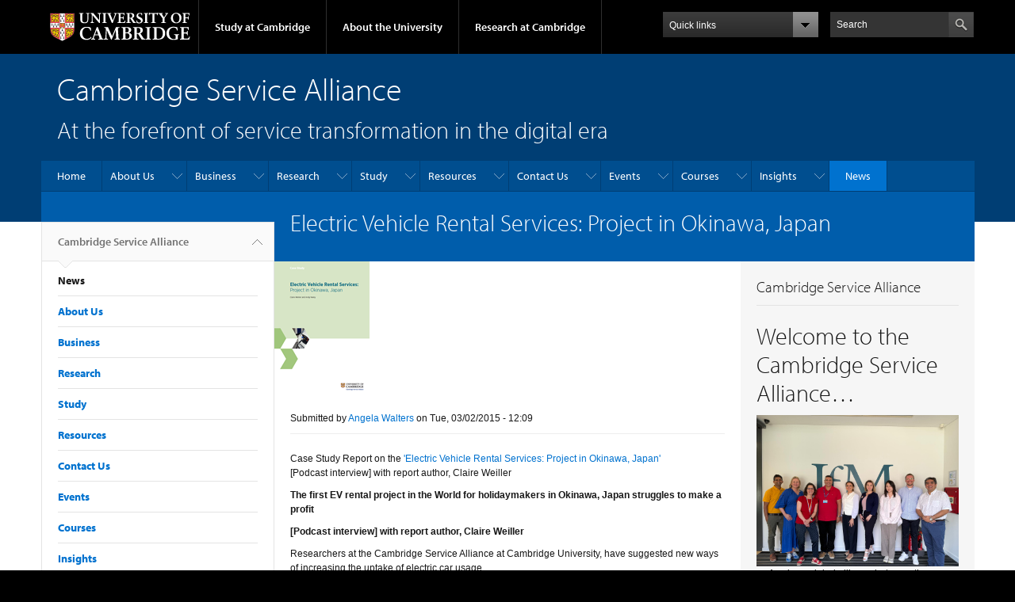

--- FILE ---
content_type: text/html; charset=utf-8
request_url: https://cambridgeservicealliance.eng.cam.ac.uk/news/Okinawa%20Report
body_size: 17534
content:
<!DOCTYPE html>

<html xmlns="http://www.w3.org/1999/xhtml" lang="en"
      dir="ltr" 
  xmlns:content="http://purl.org/rss/1.0/modules/content/"
  xmlns:dc="http://purl.org/dc/terms/"
  xmlns:foaf="http://xmlns.com/foaf/0.1/"
  xmlns:og="http://ogp.me/ns#"
  xmlns:rdfs="http://www.w3.org/2000/01/rdf-schema#"
  xmlns:sioc="http://rdfs.org/sioc/ns#"
  xmlns:sioct="http://rdfs.org/sioc/types#"
  xmlns:skos="http://www.w3.org/2004/02/skos/core#"
  xmlns:xsd="http://www.w3.org/2001/XMLSchema#" class="no-js">

<head>

  <meta http-equiv="Content-Type" content="text/html; charset=utf-8" />
<meta http-equiv="X-UA-Compatible" content="IE=edge" />
<link rel="shortcut icon" href="https://cambridgeservicealliance.eng.cam.ac.uk/profiles/cambridge/themes/cambridge_theme/favicon.ico" type="image/vnd.microsoft.icon" />
<link rel="apple-touch-icon" href="https://cambridgeservicealliance.eng.cam.ac.uk/profiles/cambridge/themes/cambridge_theme/apple-touch-icon.png" type="image/png" />
<meta name="description" content="Case Study Report on the &#039;" />
<meta name="generator" content="Drupal 7 (https://www.drupal.org)" />
<link rel="canonical" href="https://cambridgeservicealliance.eng.cam.ac.uk/news/Okinawa%20Report" />
<link rel="shortlink" href="https://cambridgeservicealliance.eng.cam.ac.uk/node/402" />
<meta name="dcterms.title" content="Electric Vehicle Rental Services: Project in Okinawa, Japan" />
<meta name="dcterms.creator" content="Angela Walters" />
<meta name="dcterms.description" content="Case Study Report on the &#039;" />
<meta name="dcterms.date" content="2015-02-03T12:09+00:00" />
<meta name="dcterms.type" content="Text" />
<meta name="dcterms.format" content="text/html" />
<meta name="dcterms.identifier" content="https://cambridgeservicealliance.eng.cam.ac.uk/news/Okinawa%20Report" />

  <title>Electric Vehicle Rental Services: Project in Okinawa, Japan | Cambridge Service Alliance</title>

  <meta name="viewport" content="width=device-width, initial-scale=1.0"/>

  <link type="text/css" rel="stylesheet" href="https://cambridgeservicealliance.eng.cam.ac.uk/sites/default/files/css/css_xE-rWrJf-fncB6ztZfd2huxqgxu4WO-qwma6Xer30m4.css" media="all" />
<link type="text/css" rel="stylesheet" href="https://cambridgeservicealliance.eng.cam.ac.uk/sites/default/files/css/css_P5X0XpKHTEtTapd1lwh0UBSv6-AmcLZIAlHEhsz7Niw.css" media="all" />
<link type="text/css" rel="stylesheet" href="https://cambridgeservicealliance.eng.cam.ac.uk/sites/default/files/css/css_pkzqE4MkAksqW3L1t6uBJ4k2F_Ln6YYitmVOLbsIsnI.css" media="all" />
<link type="text/css" rel="stylesheet" href="https://cambridgeservicealliance.eng.cam.ac.uk/sites/default/files/css/css_TZBLxdg3N2UduQtOE2dgRSFMCkFG-NWJk6_hB1tAgag.css" media="all" />
<link type="text/css" rel="stylesheet" href="https://cambridgeservicealliance.eng.cam.ac.uk/sites/default/files/css/css_zbU2whgO9OQIGbzwPNRq1ff_gEoxJd2kq6SmAVdzlew.css" media="all" />

  <script type="text/javascript" src="//use.typekit.com/hyb5bko.js"></script>
  <script type="text/javascript">try {
      Typekit.load();
    } catch (e) {
    }</script>
  <script type="text/javascript">document.documentElement.className += " js";</script>

</head>

<body class="html not-front not-logged-in no-sidebars page-node page-node- page-node-402 node-type-news-article campl-theme-1" >

<!--[if lt IE 7]>
<div class="lt-ie9 lt-ie8 lt-ie7">
<![endif]-->
<!--[if IE 7]>
<div class="lt-ie9 lt-ie8">
<![endif]-->
<!--[if IE 8]>
<div class="lt-ie9">
<![endif]-->

<a href="#page-content" class="campl-skipTo">skip to content</a>

<noscript aria-hidden="true"><iframe src="https://www.googletagmanager.com/ns.html?id=GTM-55Z5753D" height="0" width="0" style="display:none;visibility:hidden"></iframe></noscript>


<div class="campl-row campl-global-header">
  <div class="campl-wrap clearfix">
    <div class="campl-header-container campl-column8" id="global-header-controls">
      <a href="https://www.cam.ac.uk" class="campl-main-logo">
        <img alt="University of Cambridge" src="/profiles/cambridge/themes/cambridge_theme/images/interface/main-logo-small.png"/>
      </a>

      <ul class="campl-unstyled-list campl-horizontal-navigation campl-global-navigation clearfix">
        <li>
          <a href="#study-with-us">Study at Cambridge</a>
        </li>
        <li>
          <a href="#about-the-university">About the University</a>
        </li>
        <li>
          <a href="https://www.cam.ac.uk/research?ucam-ref=global-header" class="campl-no-drawer">Research at Cambridge</a>
        </li>
      </ul>
    </div>

    <div class="campl-column2">
      <div class="campl-quicklinks">
      </div>
    </div>

    <div class="campl-column2">

      <div class="campl-site-search" id="site-search-btn">

        <label for="header-search" class="hidden">Search site</label>

        <div class="campl-search-input">
          <form action="https://search.cam.ac.uk/web" method="get">
            <input id="header-search" type="text" title="Search" name="query" value="" placeholder="Search"/>

            <input type="hidden" name="filterTitle" value="Cambridge Service Alliance"/><input type="hidden" name="include" value="https://cambridgeservicealliance.eng.cam.ac.uk"/>
            <input type="image" alt="Search" class="campl-search-submit"
                   src="/profiles/cambridge/themes/cambridge_theme/images/interface/btn-search-header.png"/>
          </form>
        </div>
      </div>

    </div>
  </div>
</div>
<div class="campl-row campl-global-header campl-search-drawer">
  <div class="campl-wrap clearfix">
    <form class="campl-site-search-form" id="site-search-container" action="https://search.cam.ac.uk/web" method="get">
      <div class="campl-search-form-wrapper clearfix">
        <input type="text" class="text" title="Search" name="query" value="" placeholder="Search"/>

        <input type="hidden" name="filterTitle" value="Cambridge Service Alliance"/><input type="hidden" name="include" value="https://cambridgeservicealliance.eng.cam.ac.uk"/>
        <input type="image" alt="Search" class="campl-search-submit"
               src="/profiles/cambridge/themes/cambridge_theme/images/interface/btn-search.png"/>
      </div>
    </form>
  </div>
</div>

<div class="campl-row campl-global-navigation-drawer">

  <div class="campl-wrap clearfix">
    <div class="campl-column12 campl-home-link-container">
      <a href="">Home</a>
    </div>
  </div>
  <div class="campl-wrap clearfix">
    <div class="campl-column12 campl-global-navigation-mobile-list campl-global-navigation-list">
      <div class="campl-global-navigation-outer clearfix" id="study-with-us">
        <ul class="campl-unstyled-list campl-global-navigation-header-container ">
          <li><a href="https://www.cam.ac.uk/study-at-cambridge?ucam-ref=global-header">Study at Cambridge</a></li>
        </ul>
        <div class="campl-column4">
          <ul
            class="campl-global-navigation-container campl-unstyled-list campl-global-navigation-secondary-with-children">
            <li>
              <a href="https://www.undergraduate.study.cam.ac.uk/?ucam-ref=global-header">Undergraduate</a>
              <ul class="campl-global-navigation-tertiary campl-unstyled-list">
                <li>
                  <a href="https://www.undergraduate.study.cam.ac.uk/courses?ucam-ref=global-header">Undergraduate courses</a>
                </li>
                <li>
                  <a href="https://www.undergraduate.study.cam.ac.uk/applying?ucam-ref=global-header">Applying</a>
                </li>
                <li>
                  <a href="https://www.undergraduate.study.cam.ac.uk/events?ucam-ref=global-header">Events and open days</a>
                </li>
                <li>
                  <a href="https://www.undergraduate.study.cam.ac.uk/finance?ucam-ref=global-header">Fees and finance</a>
                </li>
              </ul>
            </li>
          </ul>
        </div>
        <div class="campl-column4">
          <ul
            class="campl-global-navigation-container campl-unstyled-list campl-global-navigation-secondary-with-children">
            <li>
              <a href="https://www.postgraduate.study.cam.ac.uk/?ucam-ref=global-header">Postgraduate</a>
              <ul class="campl-global-navigation-tertiary campl-unstyled-list">
                <li>
                  <a href="https://www.postgraduate.study.cam.ac.uk/courses?ucam-ref=global-header">Postgraduate courses</a>
                </li>
                <li>
                  <a href="https://www.postgraduate.study.cam.ac.uk/application-process/how-do-i-apply?ucam-ref=global-header">How to apply</a>
		</li>
                <li>
                  <a href="https://www.postgraduate.study.cam.ac.uk/events?ucam-ref=global-header">Postgraduate events</a>
                </li>		      
                <li>
		  <a href="https://www.postgraduate.study.cam.ac.uk/funding?ucam-ref=global-header">Fees and funding</a>
		</li>
              </ul>
            </li>
          </ul>
        </div>
        <div class="campl-column4">
          <ul class="campl-global-navigation-container campl-unstyled-list last">
            <li>
              <a href="https://www.internationalstudents.cam.ac.uk/?ucam-ref=global-header">International
                students</a>
            </li>
            <li>
              <a href="https://www.ice.cam.ac.uk/?ucam-ref=global-header">Continuing education</a>
            </li>
            <li>
              <a href="https://www.epe.admin.cam.ac.uk/?ucam-ref=global-header">Executive and professional education</a>
            </li>
            <li>
              <a href="https://www.educ.cam.ac.uk/?ucam-ref=global-header">Courses in education</a>
            </li>
          </ul>
        </div>
      </div>

      <div class="campl-global-navigation-outer clearfix" id="about-the-university">
        <ul class="campl-global-navigation-header-container campl-unstyled-list">
          <li><a href="https://www.cam.ac.uk/about-the-university?ucam-ref=global-header">About the University</a></li>
        </ul>
        <div class="campl-column4">
          <ul class="campl-global-navigation-container campl-unstyled-list">
            <li>
              <a href="https://www.cam.ac.uk/about-the-university/how-the-university-and-colleges-work?ucam-ref=global-header">How the
                University and Colleges work</a>
            </li>
            <li>
              <a href="https://www.cam.ac.uk/about-the-university/term-dates-and-calendars?ucam-ref=global-header">Term dates and calendars</a>
            </li>
            <li>
              <a href="https://www.cam.ac.uk/about-the-university/history?ucam-ref=global-header">History</a>
            </li>
            <li>
              <a href="https://map.cam.ac.uk/?ucam-ref=global-header">Map</a>
            </li>
            <li>
              <a href="https://www.cam.ac.uk/about-the-university/visiting-the-university?ucam-ref=global-header">Visiting the University</a>
            </li>
          </ul>
        </div>
        <div class="campl-column4">
          <ul class="campl-global-navigation-container campl-unstyled-list">
            <li>
              <a href="https://www.cam.ac.uk/about-the-university/annual-reports?ucam-ref=global-header">Annual reports</a>
            </li>
            <li>
              <a href="https://www.equality.admin.cam.ac.uk/?ucam-ref=global-header">Equality and diversity</a>
            </li>
            <li>
              <a href="https://www.cam.ac.uk/news?ucam-ref=global-header">News</a>
            </li>
            <li>
              <a href="https://www.cam.ac.uk/a-global-university?ucam-ref=global-header">A global university</a>
            </li>
          </ul>
        </div>
        <div class="campl-column4">
          <ul class="campl-global-navigation-container campl-unstyled-list">
            <li>
              <a href="https://www.admin.cam.ac.uk/whatson/?ucam-ref=global-header">Events</a>
            </li>
            <li>
              <a href="https://www.cam.ac.uk/public-engagement?ucam-ref=global-header">Public engagement</a>
            </li>
            <li>
              <a href="https://www.jobs.cam.ac.uk/">Jobs</a>
            </li>
            <li>
              <a href="https://www.philanthropy.cam.ac.uk/?ucam-ref=global-header">Give to Cambridge</a>
            </li>
          </ul>
        </div>
      </div>

      <div class="campl-global-navigation-outer clearfix" id="our-research">
        <ul class="campl-global-navigation-header-container campl-unstyled-list">
          <li><a href="">Research at Cambridge</a></li>
        </ul>
      </div>
    </div>

    <ul class="campl-unstyled-list campl-quicklinks-list campl-global-navigation-container ">
      <li>
        <a href="https://www.cam.ac.uk/for-staff?ucam-ref=global-quick-links">For staff</a>
      </li>
      <li>
        <a href="https://www.cambridgestudents.cam.ac.uk/?ucam-ref=global-quick-links">For Cambridge students</a>
      </li>
      <li>
        <a href="https://www.alumni.cam.ac.uk/?ucam-ref=global-quick-links">For alumni</a>
      </li>
	  <li>
        <a href="https://www.research-operations.admin.cam.ac.uk/?ucam-ref=global-quick-links">For our researchers</a>
      </li>
      <li>
        <a href="https://www.cam.ac.uk/business-and-enterprise?ucam-ref=global-quick-links">Business and enterprise</a>
      </li>
      <li>
        <a href="https://www.cam.ac.uk/colleges-and-departments?ucam-ref=global-quick-links">Colleges &amp; departments</a>
      </li>
	  <li>
        <a href="https://www.cam.ac.uk/email-and-phone-search?ucam-ref=global-quick-links">Email &amp; phone search</a>
      </li>
      <li>
        <a href="https://www.philanthropy.cam.ac.uk/?ucam-ref=global-quick-links">Give to Cambridge</a>
      </li>
      <li>
        <a href="https://www.libraries.cam.ac.uk/?ucam-ref=global-quick-links">Libraries</a>
      </li>
      <li>
        <a href="https://www.museums.cam.ac.uk/?ucam-ref=global-quick-links">Museums &amp; collections</a>
      </li>
    </ul>
  </div>
</div>

<div class="campl-row campl-page-header campl-section-page">
  <div class="campl-wrap clearfix">
    <div class="campl-column12">
      <div class="campl-content-container ">

        
                          
        
                  <p class="campl-page-title">
                  Cambridge Service Alliance                            </p>
        
                  <div id="site-slogan" class="campl-page-subtitle">
            At the forefront of service transformation in the digital era          </div>
        
      </div>
    </div>
  </div>
</div>

  <div class="campl-row campl-page-header">
    <div class="campl-wrap">
        <div class="region region-horizontal-navigation">
    <div id="block-menu-block-1" class="block block-menu-block">

  
  
  
  <div>
    <div class="menu-block-wrapper menu-block-1 menu-name-main-menu parent-mlid-0 menu-level-1">
  <div class="campl-wrap clearfix campl-local-navigation"><div class="campl-local-navigation-container"><ul class="campl-unstyled-list"><li class="first leaf menu-mlid-289"><a href="/">Home</a></li>
<li class="expanded menu-mlid-5926"><a href="/About">About Us</a><ul class="campl-unstyled-list local-dropdown-menu"><li class="first collapsed menu-mlid-5926"><a href="/About">About Us overview</a></li>
<li class="leaf menu-mlid-6413"><a href="/About/directory/staff" title="Current Team">Current Team</a></li>
<li class="leaf menu-mlid-12282"><a href="/sd-classification/management-team" title="Management Team">Management Team</a></li>
<li class="last leaf menu-mlid-6416"><a href="/About/directory/Visitors" title="Research Collaborators">Research Collaborators</a></li>
</ul></li>
<li class="expanded menu-mlid-5928"><a href="/Business">Business</a><ul class="campl-unstyled-list local-dropdown-menu"><li class="first collapsed menu-mlid-5928"><a href="/Business">Business overview</a></li>
<li class="leaf menu-mlid-5986"><a href="/Business/ResearchCollaborations">Become a partner</a></li>
<li class="last expanded menu-mlid-5984"><a href="/Business/Consulting">Consulting/ Consultancy Projects</a><ul class="campl-unstyled-list local-dropdown-menu"><li class="first collapsed menu-mlid-5984"><a href="/Business/Consulting">Consulting/ Consultancy Projects overview</a></li>
<li class="leaf menu-mlid-16022"><a href="/Business/Consulting/ai-platform-track-flag-and-predict-your-risk-customers-real-time">1. AI Platform to Track, Flag and Predict your At-Risk Customers- In Real Time</a></li>
<li class="leaf menu-mlid-16032"><a href="/Business/Consulting/multimodal-ai-model-predict-customer-engagement">2. Multimodal AI model to predict customer engagement</a></li>
<li class="leaf menu-mlid-16042"><a href="/Business/Consulting/successful-innovating-your-service-business-model-capability-assessment">3. Service Business Model: A Capability Assessment</a></li>
<li class="leaf menu-mlid-16052"><a href="/Business/Consulting/enterprise-level-kpi-complex-services">4. Enterprise level KPI for complex Services</a></li>
<li class="leaf menu-mlid-16062"><a href="/Business/Consulting/digital-twins-business-model-4vs-assessment">5. Digital Twins Business Model Assessment</a></li>
<li class="leaf menu-mlid-16072"><a href="/Business/Consulting/conversational-customer-service-analytics">6. Conversational Customer Service Analytics</a></li>
<li class="last leaf menu-mlid-16082"><a href="/Business/Consulting/turn-customer-experience-management-cxm-competitive-advantage">7. Turn Customer Experience Management (CXM) into a Competitive Advantage</a></li>
</ul></li>
</ul></li>
<li class="expanded menu-mlid-5937"><a href="/Research">Research</a><ul class="campl-unstyled-list local-dropdown-menu"><li class="first collapsed menu-mlid-5937"><a href="/Research">Research overview</a></li>
<li class="leaf menu-mlid-15922"><a href="/Research/digital-service-transformation-ai-adoption">Digital Service Transformation with AI Adoption</a></li>
<li class="leaf menu-mlid-16152"><a href="/Research/redesigning-service-models-generative-ai">Redesigning Service Models with Generative AI</a></li>
<li class="last expanded menu-mlid-12292"><a href="/Research/previous-research-archive">Previous Research (Archive)</a><ul class="campl-unstyled-list local-dropdown-menu"><li class="first collapsed menu-mlid-12292"><a href="/Research/previous-research-archive">Previous Research (Archive) overview</a></li>
<li class="leaf menu-mlid-6031"><a href="/Research/ShifttoServices">Making the Shift to Services</a></li>
<li class="expanded menu-mlid-5940"><a href="/Research/DataandAnalyticsforServices">Data and Analytics for Services</a><ul class="menu"><li class="first collapsed menu-mlid-5940"><a href="/Research/DataandAnalyticsforServices">Data and Analytics for Services overview</a></li>
<li class="leaf menu-mlid-6021"><a href="/Research/DataandAnalyticsforServices/2018">Moments of Truth in Services: AI-Neuro-marketing Perspective</a></li>
<li class="leaf menu-mlid-6025"><a href="/Research/DataandAnalyticsforServices/dataanalytics">Customer Experience Management Using Data Analytics</a></li>
<li class="leaf menu-mlid-6022"><a href="/Research/DataandAnalyticsforServices/CognitiveComputing">Cognitive Computing to Enhance Services</a></li>
<li class="last leaf menu-mlid-6023"><a href="/Research/DataandAnalyticsforServices/ConsumerExperienceAnalytics">Service Consumer&#039;s Exeperience Analytics</a></li>
</ul></li>
<li class="leaf menu-mlid-6026"><a href="/Research/Ecosystems">Ecosystems Value Mapping and Analysis</a></li>
<li class="expanded menu-mlid-5939"><a href="/Research/Business%20Models%20for%20Complex%20Services">Business Models for Complex Services</a><ul class="menu"><li class="first collapsed menu-mlid-5939"><a href="/Research/Business%20Models%20for%20Complex%20Services">Business Models for Complex Services overview</a></li>
<li class="leaf menu-mlid-6019"><a href="/Research/Business%20Models%20for%20Complex%20Services/Urban%20Ecosystems">Urban Ecosystems</a></li>
<li class="leaf menu-mlid-6017"><a href="/Research/Business%20Models%20for%20Complex%20Services/Capability%20Assessment">Service Business Model Capability Assessment</a></li>
<li class="last leaf menu-mlid-6018"><a href="/Research/Business%20Models%20for%20Complex%20Services/Electric%20Vehicles">Innovation in Energy Services: New Business Models for Electric Vehicles</a></li>
</ul></li>
<li class="leaf menu-mlid-6020"><a href="/Research/DDBM">Data-Driven Business Models</a></li>
<li class="leaf menu-mlid-6032"><a href="/Research/designingservices">Designing Deploying and Enhancing Services</a></li>
<li class="leaf menu-mlid-6029"><a href="/Research/Service%20and%20Support%20Engineering">Service and Support Engineering</a></li>
<li class="leaf menu-mlid-6030"><a href="/Research/ServicePerformanceandInformation">Service Performance and Information</a></li>
<li class="expanded menu-mlid-5938"><a href="/Research/Associated%20Research">Associated Research</a><ul class="menu"><li class="first collapsed menu-mlid-5938"><a href="/Research/Associated%20Research">Associated Research overview</a></li>
<li class="leaf menu-mlid-6013"><a href="/Research/Associated%20Research/Ecosystems%20Evolution%20Enabled%20by%20Technology">Ecosystems Evolution Enabled by Technology</a></li>
<li class="leaf menu-mlid-6015"><a href="/Research/Associated%20Research/Performance%20Based%20Contracts">Performance Based Contracts</a></li>
<li class="last leaf menu-mlid-6014"><a href="/Research/Associated%20Research/Open%20Service%20Platforms">Transforming Public Services with Open Service Platforms</a></li>
</ul></li>
<li class="leaf menu-mlid-6027"><a href="/Research/Glossary">Definitions of Service-Related Terms</a></li>
<li class="leaf menu-mlid-15932"><a href="/Research/previous-research-archive/personal-touch-conversational-ai">Personal Touch in Conversational AI</a></li>
<li class="last leaf menu-mlid-16092"><a href="/Research/previous-research-archive/transforming-primary-healthcare-service-delivery">Transforming Primary Healthcare Service Delivery</a></li>
</ul></li>
</ul></li>
<li class="expanded menu-mlid-5941"><a href="/Study">Study</a><ul class="campl-unstyled-list local-dropdown-menu"><li class="first last collapsed menu-mlid-5941"><a href="/Study">Study overview</a></li>
</ul></li>
<li class="expanded menu-mlid-5967"><a href="/resources">Resources</a><ul class="campl-unstyled-list local-dropdown-menu"><li class="first collapsed menu-mlid-5967"><a href="/resources">Resources overview</a></li>
<li class="leaf menu-mlid-6060"><a href="/resources/Videos">Videos</a></li>
<li class="leaf menu-mlid-6057"><a href="/resources/Podcasts">Podcasts</a></li>
<li class="leaf menu-mlid-6061"><a href="/resources/Webinars">Webinars</a></li>
<li class="expanded menu-mlid-6068"><a href="/resources/annualreport">Annual report</a><ul class="campl-unstyled-list local-dropdown-menu"><li class="first collapsed menu-mlid-6068"><a href="/resources/annualreport">Annual report overview</a></li>
<li class="last leaf menu-mlid-17022"><a href="/resources/annualreport/annual-review-2022">Annual Review 2022</a></li>
</ul></li>
<li class="leaf menu-mlid-15982"><a href="/resources/resources-archive">Resources (Archive)</a></li>
<li class="last leaf menu-mlid-15912"><a href="/resources/academic-outreach">Academic Outreach</a></li>
</ul></li>
<li class="expanded menu-mlid-5988"><a href="/Contact">Contact Us</a><ul class="campl-unstyled-list local-dropdown-menu"><li class="first collapsed menu-mlid-5988"><a href="/Contact">Contact Us overview</a></li>
<li class="last leaf menu-mlid-5980"><a href="/About/Connect">Connect with us</a></li>
</ul></li>
<li class="expanded menu-mlid-14162"><a href="/events">Events</a><ul class="campl-unstyled-list local-dropdown-menu"><li class="first collapsed menu-mlid-14162"><a href="/events">Events overview</a></li>
<li class="expanded menu-mlid-18093"><a href="/events/industrypartner-day-2025">Industry/Partner Day 2025</a><ul class="campl-unstyled-list local-dropdown-menu"><li class="first collapsed menu-mlid-18093"><a href="/events/industrypartner-day-2025">Industry/Partner Day 2025 overview</a></li>
<li class="last expanded menu-mlid-18050"><a href="/events/phd-forum-sep-24">PhD Forum - Sep24</a><ul class="menu"><li class="first collapsed menu-mlid-18050"><a href="/events/phd-forum-sep-24">PhD Forum - Sep24 overview</a></li>
<li class="leaf menu-mlid-18058"><a href="/events/phd-forum-sep-24/academic-panel-1">Academic Panel 1</a></li>
<li class="last leaf menu-mlid-18059"><a href="/events/phd-forum-sep-24/academic-panel-2">Academic Panel 2</a></li>
</ul></li>
</ul></li>
<li class="leaf menu-mlid-14122"><a href="/events/academic-thought-leadership-events">Academic Thought Leadership Event - 2024</a></li>
<li class="expanded menu-mlid-5931"><a href="/IndustryDay">Industry Day Overview</a><ul class="campl-unstyled-list local-dropdown-menu"><li class="first collapsed menu-mlid-5931"><a href="/IndustryDay">Industry Day Overview overview</a></li>
<li class="leaf menu-mlid-10582"><a href="/IndustryDay/industry-day-2022">Industry Day 2022</a></li>
<li class="leaf menu-mlid-5994"><a href="/IndustryDay/IndustryDay2021">Industry Day 2021</a></li>
<li class="leaf menu-mlid-5992"><a href="/IndustryDay/2020">Industry Day 2020</a></li>
<li class="leaf menu-mlid-6010"><a href="/IndustryDay/serviceweek2019">Service Week 2019</a></li>
<li class="leaf menu-mlid-6096"><a href="/IndustryDay/service-week-2018/SW2018_PostersBooklet.pdf">SW2018_PostersBooklet.pdf</a></li>
<li class="leaf menu-mlid-5991"><a href="/IndustryDay/2018SW">Service Week 2018</a></li>
<li class="expanded menu-mlid-5935"><a href="/IndustryDay/serviceweek2017">Service Week 2017</a><ul class="menu"><li class="first collapsed menu-mlid-5935"><a href="/IndustryDay/serviceweek2017">Service Week 2017 overview</a></li>
<li class="leaf menu-mlid-6098"><a href="/IndustryDay/serviceweek2017/2017industrydayflyerwithprogramme.pdf">Industry Day Flyer with Programme</a></li>
<li class="leaf menu-mlid-6099"><a href="/IndustryDay/serviceweek2017/Abstractbookupdated.pdf">Academic Booklet</a></li>
<li class="leaf menu-mlid-6104"><a href="/IndustryDay/serviceweek2017/Martin_IBM_CDWV1.pdf">Martin Fleming IBM Keynote Slides</a></li>
<li class="leaf menu-mlid-6109"><a href="/IndustryDay/serviceweek2017/Sean_Thales_CSAIndustryDayPresentationFinal.pdf">Sean Perry Evans Keynote Slides</a></li>
<li class="leaf menu-mlid-6110"><a href="/IndustryDay/serviceweek2017/ServiceWeek2017YeMengKeynote.pdf">Ye Meng Keynote Slides</a></li>
<li class="leaf menu-mlid-6107"><a href="/IndustryDay/serviceweek2017/SW2017_yemeng.pdf">Ye Meng Keynote Slides</a></li>
<li class="leaf menu-mlid-6111"><a href="/IndustryDay/serviceweek2017/copy_of_Martin_IBM_CDWV1.pdf">Martin Fleming IBM Keynote Slides</a></li>
<li class="leaf menu-mlid-6112"><a href="/IndustryDay/serviceweek2017/copy_of_Sean_Thales_CSAIndustryDayPresentationFinal.pdf">Sean Perry Evans Presentation</a></li>
<li class="leaf menu-mlid-6101"><a href="/IndustryDay/serviceweek2017/ChristophMueller.pdf">CMuellerTranscript</a></li>
<li class="leaf menu-mlid-6102"><a href="/IndustryDay/serviceweek2017/DrYeMeng.pdf">YeMengTranscript</a></li>
<li class="leaf menu-mlid-6103"><a href="/IndustryDay/serviceweek2017/MartinFleming.pdf">MFlemingTranscript</a></li>
<li class="leaf menu-mlid-6108"><a href="/IndustryDay/serviceweek2017/SeanPerryEvans.pdf">SPerryEvansTranscript</a></li>
<li class="leaf menu-mlid-6106"><a href="/IndustryDay/serviceweek2017/MohamedZaki.pdf">MZakiTranscript</a></li>
<li class="leaf menu-mlid-6100"><a href="/IndustryDay/serviceweek2017/CSAIndustryDay2017.pdf">SummaryPodcast</a></li>
<li class="leaf menu-mlid-6097"><a href="/IndustryDay/serviceweek2017/20171011CustomerExperienceAnalytics.pdf">MohamedKeynote</a></li>
<li class="last leaf menu-mlid-6105"><a href="/IndustryDay/serviceweek2017/MasterPosterBooklet.pdf">2017 Poster Booklet</a></li>
</ul></li>
<li class="expanded menu-mlid-5933"><a href="/IndustryDay/ServiceWeek2016">Service Week 2016</a><ul class="menu"><li class="first collapsed menu-mlid-5933"><a href="/IndustryDay/ServiceWeek2016">Service Week 2016 overview</a></li>
<li class="leaf menu-mlid-6095"><a href="/IndustryDay/ServiceWeek2016/TranscriptofFULLLENGTHcompilationPodcast.pdf">Compilation Podcast Transcript</a></li>
<li class="leaf menu-mlid-6003"><a href="/IndustryDay/ServiceWeek2016/2016SWBrianHolliday">Brian Holliday</a></li>
<li class="leaf menu-mlid-6002"><a href="/IndustryDay/ServiceWeek2016/2016SEPerSternqvist">Per Sternqvist</a></li>
<li class="leaf menu-mlid-6004"><a href="/IndustryDay/ServiceWeek2016/SWFredJones">Fred Jones</a></li>
<li class="leaf menu-mlid-6005"><a href="/IndustryDay/ServiceWeek2016/VeronicaMartinez">Veronica Martinez</a></li>
<li class="leaf menu-mlid-6093"><a href="/IndustryDay/ServiceWeek2016/PosterBooklet_new.pdf">PosterBooklet</a></li>
<li class="leaf menu-mlid-6091"><a href="/IndustryDay/ServiceWeek2016/AbstrctbookCM160930_JG3.pdf">Academic Conf Abstracts</a></li>
<li class="leaf menu-mlid-6092"><a href="/IndustryDay/ServiceWeek2016/PosterB2BPartnershipsFU.pdf">PosterB2BPartnershipsFU.pdf</a></li>
<li class="last leaf menu-mlid-6094"><a href="/IndustryDay/ServiceWeek2016/PosterScalingServicesUpVM.pdf">2016 Poster service week VM</a></li>
</ul></li>
<li class="expanded menu-mlid-5932"><a href="/IndustryDay/ServiceWeek2015b">Service Week 2015</a><ul class="menu"><li class="first collapsed menu-mlid-5932"><a href="/IndustryDay/ServiceWeek2015b">Service Week 2015 overview</a></li>
<li class="leaf menu-mlid-6000"><a href="/IndustryDay/ServiceWeek2015b/IndustryConf2015">Creating Value Through Customer Services - Conference</a></li>
<li class="last leaf menu-mlid-6090"><a href="/IndustryDay/ServiceWeek2015b/Serviceweekflyerwithprogrammev6withlink.pdf">2015 Industry Day Conference - Creating Customer Value - Industry Day Conference</a></li>
</ul></li>
<li class="last expanded menu-mlid-5964"><a href="/industry-day-2019">CSA Industry Day Conference 2019</a><ul class="menu"><li class="first collapsed menu-mlid-5964"><a href="/industry-day-2019">CSA Industry Day Conference 2019 overview</a></li>
<li class="leaf menu-mlid-6054"><a href="/industry-day-2019/workshops">Workshop discussion sessions</a></li>
<li class="last leaf menu-mlid-6049"><a href="/industry-day-2019/hcl">Digital strategies with a customer-centric mindset - Interview with Ashish Kumar Gupta, HCL Technologies</a></li>
</ul></li>
</ul></li>
<li class="leaf menu-mlid-14112"><a href="/events/partner-day">Partner Day</a></li>
<li class="expanded menu-mlid-14132"><a href="/events/csa-webinarsworkshops">Webinars</a><ul class="campl-unstyled-list local-dropdown-menu"><li class="first collapsed menu-mlid-14132"><a href="/events/csa-webinarsworkshops">Webinars overview</a></li>
<li class="expanded menu-mlid-18072"><a href="/events/csa-webinarsworkshops/future">The Future of AI Agents in Service Experience - Sep 2025</a><ul class="menu"><li class="first collapsed menu-mlid-18072"><a href="/events/csa-webinarsworkshops/future">The Future of AI Agents in Service Experience - Sep 2025 overview</a></li>
<li class="leaf menu-mlid-18081"><a href="/events/csa-webinarsworkshops/future/balaji-ramalingam-astra-zeneca">Balaji Ramalingam, Astra Zeneca</a></li>
<li class="leaf menu-mlid-18079"><a href="/events/csa-webinarsworkshops/future/dr-mansoor-samavatian-hcltech">Dr. Mansoor Samavatian, HCLTech</a></li>
<li class="leaf menu-mlid-18077"><a href="/events/csa-webinarsworkshops/future/meghna-krishna-magnifi">Meghna Krishna, Magnifi</a></li>
<li class="leaf menu-mlid-18082"><a href="/events/csa-webinarsworkshops/future/vinod-singh-concirrus">Vinod Singh, Concirrus</a></li>
<li class="last leaf menu-mlid-18083"><a href="/events/csa-webinarsworkshops/future/matthaus-wilga-cambridge-service-alliance">Matthäus Wilga, CSA</a></li>
</ul></li>
<li class="expanded menu-mlid-18060"><a href="/events/csa-webinarsworkshops/future-ai-agents-service-experience-may-2025">The Future of AI Agents in Service Experinece - May 2025</a><ul class="menu"><li class="first collapsed menu-mlid-18060"><a href="/events/csa-webinarsworkshops/future-ai-agents-service-experience-may-2025">The Future of AI Agents in Service Experinece - May 2025 overview</a></li>
<li class="leaf menu-mlid-18069"><a href="/events/csa-webinarsworkshops/future-ai-agents-service-experience-may-2025/key-notes-abhimanyu-kanwar">Key Notes - Abhimanyu Kanwar</a></li>
<li class="leaf menu-mlid-18070"><a href="/events/csa-webinarsworkshops/future-ai-agents-service-experience-may-2025/key-notes-stuart-mccann">Key Notes - Stuart McCann</a></li>
<li class="leaf menu-mlid-18066"><a href="/events/csa-webinarsworkshops/future-ai-agents-service-experience-may-2025/key-notes-ulas-malli">Key Notes - Ulas Malli</a></li>
<li class="last leaf menu-mlid-18071"><a href="/events/csa-webinarsworkshops/future-ai-agents-service-experience-may-2025/key-notes-vaibhav-panchal">Key Notes - Vaibhav Panchal (Vebz)</a></li>
</ul></li>
<li class="leaf menu-mlid-17082"><a href="/events/csa-webinarsworkshops/future-digital-service-transformation">The Future of Digital Service Transformation - June 2024</a></li>
<li class="last leaf menu-mlid-17092"><a href="/events/csa-webinarsworkshops/generative-ai-workshop-6th-march-2024">Generative AI Workshop - March 2024</a></li>
</ul></li>
<li class="last expanded menu-mlid-4163"><a href="/events/past-events">Past Events</a><ul class="campl-unstyled-list local-dropdown-menu"><li class="first collapsed menu-mlid-4163"><a href="/events/past-events">Past Events overview</a></li>
<li class="expanded menu-mlid-14142"><a href="/events/past-events/cambridge-service-management-forum">Cambridge Service Management Forum (2024)</a><ul class="menu"><li class="first collapsed menu-mlid-14142"><a href="/events/past-events/cambridge-service-management-forum">Cambridge Service Management Forum (2024) overview</a></li>
<li class="leaf menu-mlid-15902"><a href="/events/past-events/industry-day-2023-including-videos-day">Industry day 2023</a></li>
<li class="leaf menu-mlid-16162"><a href="/Study/cambridge-service-management-forum/participation-journey">Participation Journey</a></li>
<li class="expanded menu-mlid-16122"><a href="/Study/cambridge-service-management-forum/preliminary-programme">Preliminary Programme</a><ul class="menu"><li class="first collapsed menu-mlid-16122"><a href="/Study/cambridge-service-management-forum/preliminary-programme">Preliminary Programme overview</a></li>
<li class="leaf menu-mlid-17062"><a href="/Study/cambridge-service-management-forum/preliminary-programme/shaping-future-service-management">Shaping the Future of Service Management - Academic Panel</a></li>
<li class="last leaf menu-mlid-17102"><a href="/Study/cambridge-service-management-forum/preliminary-programme/shaping-future-service-management-0">Shaping the Future of Service Management - Industry Panel</a></li>
</ul></li>
<li class="leaf menu-mlid-16112"><a href="/Study/cambridge-service-management-phd-students-forum/why-should-you-attend">Why Should you Attend?</a></li>
<li class="last leaf menu-mlid-16102"><a href="/Study/cambridge-service-management-phd-students-forum/what-event">What is the Event?</a></li>
</ul></li>
<li class="leaf menu-mlid-5990"><a href="/Events/workshop-business-models-of-digital-twins">Workshop: Business Models of Digital Twins (2021)</a></li>
<li class="last leaf menu-mlid-5989"><a href="/Events/seminar-supply-chain">Seminar: Supply chain economics and business models for Offsite Manufacturing (2021)</a></li>
</ul></li>
</ul></li>
<li class="expanded menu-mlid-18086"><a href="/courses">Courses</a><ul class="campl-unstyled-list local-dropdown-menu"><li class="first collapsed menu-mlid-18086"><a href="/courses">Courses overview</a></li>
<li class="leaf menu-mlid-14072"><a href="/courses/online-course-data-driven-design-customer-experience-cx">Online Course: Data-Driven Design for Customer Experience (CX)</a></li>
<li class="last expanded menu-mlid-18087"><a href="/courses/ai-powered-leadership-unlocking-business-value-ai-strategy">AI-Powered Leadership: Unlocking Business Value with AI Strategy</a><ul class="campl-unstyled-list local-dropdown-menu"><li class="first collapsed menu-mlid-18087"><a href="/courses/ai-powered-leadership-unlocking-business-value-ai-strategy">AI-Powered Leadership: Unlocking Business Value with AI Strategy overview</a></li>
<li class="leaf menu-mlid-18090"><a href="/courses/ai-powered-leadership-unlocking-business-value-ai-strategy/target-group">Target Group</a></li>
<li class="leaf menu-mlid-18091"><a href="/courses/ai-powered-leadership-unlocking-business-value-ai-strategy/goals">Goal/s</a></li>
<li class="leaf menu-mlid-18092"><a href="/courses/ai-powered-leadership-unlocking-business-value-ai-strategy/outcomes">Outcome/s</a></li>
<li class="leaf menu-mlid-18088"><a href="/courses/ai-powered-leadership-unlocking-business-value-ai-strategy/course-content">Course Content</a></li>
<li class="last leaf menu-mlid-18089"><a href="/courses/ai-powered-leadership-unlocking-business-value-ai-strategy/programme-formatschedule">Programme Format/Schedule</a></li>
</ul></li>
</ul></li>
<li class="expanded menu-mlid-15862"><a href="/node/1412">Insights</a><ul class="campl-unstyled-list local-dropdown-menu"><li class="first collapsed menu-mlid-15862"><a href="/node/1412">Insights overview</a></li>
<li class="expanded menu-mlid-16002"><a href="/node/1412/insights-overview">Insights Overview - List</a><ul class="campl-unstyled-list local-dropdown-menu"><li class="first collapsed menu-mlid-16002"><a href="/node/1412/insights-overview">Insights Overview - List overview</a></li>
<li class="last leaf menu-mlid-17052"><a href="/node/1412/insights-overview/customer-experience-how-can-firms-use-ai-predict-share-wallet">Customer Experience: How Can Firms Use AI to Predict Share of Wallet?</a></li>
</ul></li>
<li class="leaf menu-mlid-18063"><a href="/node/1412/7-reasons-why-inconsistent-customer-experiences-cost-brands-more-you-think">7 Reasons Why Inconsistent Customer Experiences Cost Brands More Than You Think</a></li>
<li class="leaf menu-mlid-15952"><a href="/insights-overview/machine-learning-approach-quality-control">A machine learning approach to quality control</a></li>
<li class="leaf menu-mlid-17112"><a href="/node/1412/connecting-digital-physical-and-social">Connecting the Digital, Physical and Social</a></li>
<li class="leaf menu-mlid-15962"><a href="/node/1412/digital-twins-driving-business-model-innovation">Digital twins: driving business model innovation</a></li>
<li class="leaf menu-mlid-17042"><a href="/node/1412/handbook-service-experience-book-chapter-jan-h-blumel-mohamed-zaki">Handbook of Service Experience - Book Chapter - Jan H. Blümel &amp; Mohamed Zaki</a></li>
<li class="leaf menu-mlid-18036"><a href="/node/1412/handbook-service-experience-book-chapter-unveiling-future-service-experience">Handbook of Service Experience - Book Chapter - Unveiling the Future of Service Experience: A Look at a Fast Good Digital Transformation Journey</a></li>
<li class="leaf menu-mlid-16142"><a href="/node/1412/part-team-role-digital-technologies-frontline-service-delivery">Part of the team: the role of  digital technologies at the frontline of service delivery</a></li>
<li class="leaf menu-mlid-17072"><a href="/node/1412/perceiving-innovation-unveiling-impact-market-performance">Perceiving Innovation: Unveiling the Impact on Market Performance</a></li>
<li class="leaf menu-mlid-17032"><a href="/node/1412/future-digital-services-and-platforms">The Future of Digital Services and Platforms</a></li>
<li class="leaf menu-mlid-15942"><a href="/insights-overview/understanding-business-models-construction-sector">Understanding business models in the construction sector</a></li>
<li class="leaf menu-mlid-16012"><a href="/node/1412/maintaining-service-delivery-troubled-times">Maintaining service delivery in troubled times</a></li>
<li class="leaf menu-mlid-15872"><a href="/node/1412/digital-twins-road-business-model-transformation">Digital twins: the road to business model transformation</a></li>
<li class="leaf menu-mlid-15892"><a href="/node/1412/putting-customer-experience-heart-business-business-marketing">Putting customer experience at the heart of business-to-business marketing</a></li>
<li class="leaf menu-mlid-15882"><a href="/node/1412/personal-touch-using-ai-help-digital-agents-deliver-better-customer-service">The personal touch: using AI to help digital ‘agents’ deliver better customer service</a></li>
<li class="last leaf menu-mlid-15972"><a href="/node/1412/making-business-model-innovation-happen-business-model-cohesiveness-scorecard">Making business model innovation happen: the Business Model Cohesiveness Scorecard</a></li>
</ul></li>
<li class="last leaf active-trail menu-mlid-14172 active campl-current-page"><a href="/news" class="active-trail campl-selected">News</a></li>
</ul></div></div></div>
  </div>

</div>
  </div>
    </div>
  </div>


  <div class="campl-row campl-page-header">
    <div class="campl-wrap clearfix campl-page-sub-title campl-recessed-sub-title">
              <div class="campl-column3 campl-spacing-column">
          &nbsp;
        </div>
      
      <div class="campl-column9">
        <div class="campl-content-container clearfix contextual-links-region">
                    <h1 class="campl-sub-title">Electric Vehicle Rental Services: Project in Okinawa, Japan </h1>
                  </div>
      </div>
    </div>
  </div>

  <div class="campl-row campl-content
    campl-recessed-content">
    <div class="campl-wrap clearfix">
              <div class="campl-column3">
          <div class="campl-tertiary-navigation">
              <div class="region region-left-navigation">
    <div id="block-menu-block-2" class="block block-menu-block">

  
  
  
  <div>
    <div class="menu-block-wrapper menu-block-2 menu-name-main-menu parent-mlid-0 menu-level-1">
  <div class="campl-tertiary-navigation-structure"><ul class="campl-unstyled-list campl-vertical-breadcrumb"><li class="first leaf menu-mlid-289"><a href="/">Cambridge Service Alliance<span class="campl-vertical-breadcrumb-indicator"></span></a></li></ul><ul class="campl-unstyled-list campl-vertical-breadcrumb-navigation"><li class="last leaf active-trail menu-mlid-14172 active campl-selected"><a href="/news" class="active-trail">News</a></li>
<li class="expanded menu-mlid-5926"><a href="/About">About Us</a></li>
<li class="expanded menu-mlid-5928"><a href="/Business">Business</a></li>
<li class="expanded menu-mlid-5937"><a href="/Research">Research</a></li>
<li class="collapsed menu-mlid-5941"><a href="/Study">Study</a></li>
<li class="expanded menu-mlid-5967"><a href="/resources">Resources</a></li>
<li class="expanded menu-mlid-5988"><a href="/Contact">Contact Us</a></li>
<li class="expanded menu-mlid-14162"><a href="/events">Events</a></li>
<li class="expanded menu-mlid-18086"><a href="/courses">Courses</a></li>
<li class="expanded menu-mlid-15862"><a href="/node/1412">Insights</a></li>
</ul></div></div>
  </div>

</div>
  </div>
          </div>
        </div>
                            <div class="campl-column6 campl-main-content" id="page-content">

          <div class="">

            
                                      
              <div class="region region-content">
    <div id="block-system-main" class="block block-system">

  
  
  
  <div>
    <div id="node-402" class="node node-news-article clearfix" about="/news/Okinawa%20Report" typeof="sioc:Item foaf:Document">

  
      <span property="dc:title" content="Electric Vehicle Rental Services: Project in Okinawa, Japan" class="rdf-meta element-hidden"></span>
  <div class="field field-name-field-image field-type-image field-label-hidden"><div class="field-items"><div class="field-item even"><img typeof="foaf:Image" class="campl-scale-with-grid" src="https://cambridgeservicealliance.eng.cam.ac.uk/sites/default/files/styles/leading/public/media/news/Okinawa%20Report.png?itok=-OV6QVsx" alt="Electric Vehicle Rental Services: Project in Okinawa, Japan" /></div></div></div>
      <div class="content campl-content-container">
              <div class="submitted">
          <p><span property="dc:date dc:created" content="2015-02-03T12:09:42+00:00" datatype="xsd:dateTime" rel="sioc:has_creator">Submitted by <a href="/users/angela-walters" title="View user profile." class="username" xml:lang="" about="/users/angela-walters" typeof="sioc:UserAccount" property="foaf:name" datatype="">Angela Walters</a> on Tue, 03/02/2015 - 12:09</span></p>
          <hr>
        </div>
      
      <div class="field field-name-body field-type-text-with-summary field-label-hidden"><div class="field-items"><div class="field-item even" property="content:encoded"><div id="NewsPostDetailSummary">
<p>Case Study Report on the <a class="internal-link" href="http://servally.migrate.drupal.uis.cam.ac.uk/system/files/documents/OkinawaHQP.pdf">'Electric Vehicle Rental Services: Project in Okinawa, Japan'</a><br />[Podcast interview] with report author, Claire Weiller</p>
</div>
<div id="NewsPostDetailContent">
<p><strong>The first EV rental project in the World for holidaymakers in Okinawa, Japan struggles to make a profit </strong><strong> </strong></p>
<p><strong>[Podcast interview] with report author, Claire Weiller</strong></p>
<p>Researchers at the Cambridge Service Alliance at Cambridge University, have suggested new ways of increasing the uptake of electric car usage.</p>
<p>A new paper on a pioneering Electric vehicle rental service for holidaymakers in Okinawa Japan found that low usage has led to a loss for the car rental companies. It is one of the first EV rental projects of its kind in the World and aims to help improve the environmental sustainability of tourism on the island of Okinawa, Japan. </p>
<p><img class="image-left" alt="EVimage" src="https://cambridgeservicealliance.eng.cam.ac.uk/files/media/EVCarImagex250.png" />The search for alternative fuels to reduce car CO2 emissions is an important part of the climate change challenge. In Japan 18 per cent of total CO2 emissions are caused by road transportation, in the EU it is around 12 percent. In China car usage is expected to rise from 43 cars per 1,000 in 2010 to 320 cars per 1,000 in 2035, thereby increasing the pressure to find alternative sources of fuel.</p>
<p class="Default">The paper called: <a class="internal-link" href="http://servally.migrate.drupal.uis.cam.ac.uk/system/files/documents/OkinawaHQP.pdf">'</a><em><a class="internal-link" href="http://servally.migrate.drupal.uis.cam.ac.uk/system/files/documents/OkinawaHQP.pdf">Electric vehicle rental services: Project in Okinawa, Japan</a>', written by PhD researcher Claire Weiller,</em> in collaboration with the Department of Systems Innovation, University of Tokyo, concludes:</p>
<p class="Default"><em>“The Okinawa EV rental service at the end of its first three-year operational phase in 2013, missed its initial targets. Low usage rates mean rental companies are making a loss. Customers worry about insufficient recharging infrastructure. Sales of used rental cars are low.”</em></p>
<p>Ms Weiller suggests an ecosystems approach as this could help turn around the project for others wanting to introduce similar schemes in the future. She continued:</p>
<div><em>“By adopting an ecosystems approach we can look at all the companies that are involved in providing this service and that affect the outcome of this service, for instance we found there was a lack of information sharing between them all.</em></div>
<p><em>“The information was broken down into all the different components. They were keeping the data to themselves so Nissan kept information about the battery in the car, the travel agents keep information about the customers who book their holidays, but the charging company on the Island, for example, doesn’t have this information, it doesn’t know if the user is just one person or a family. Therefore it was difficult to tailor the service or improve it for the customer.</em></p>
<p><em>“If the customer worries about whether they will be able to drive from the airport on the South of the Island to the beaches on the North of the Island, and there is no-one in the value chain able to answer that question they will not feel reassured about the rental service. An ecosystems approach can change that.”</em>     </p>
<p class="Default">Professor Andy Neely, Director of the Cambridge Service Alliance said: <em>“An ecosystems approach could be beneficial to those involved in the EV scheme in Okinawa, in Japan. All the partners involved need to think about how to capture value from the information they have in order to serve the customer better.”</em></p>
<p>In a <a href="http://www.cambridgeservicealliance.org/uploads/mp3player/files/1007EV2.mp3">podcast interview</a> Ms Weiller adds: “<em>It is very conceivable that this type of rental service with electric vehicles will be offered by more and more countries, including in the UK where there are plans to develop the charging network to 70,000 stations by 2020.</em></p>
<div><em>“Electric vehicles really are a great option for the transportation of the future, for environmental reasons to reduce greenhouse gas emissions, and also for economic reasons. This makes them attractive because they have so much lower operating costs than gasoline vehicles. Electricity is cheaper and the fuel is more efficient.</em></div>
<div> </div>
<div><em>“Electric vehicles are a great option for rental car companies, or taxi fleets, as well as for private users such as commuters or for people who want to sign up for car sharing schemes.”</em></div>
<p><strong>Notes to Editors: Key facts and figures about this research:</strong></p>
<p><strong>The Rental Service: </strong>The Okinawa electric vehicle rental service is an innovative service aiming to provide cleaner transport for tourists and residents on Okinawa Island, Japan. The service was designed in 2009 and began operations in 2011.</p>
<p>The project was proposed by professors at the Department of Systems Innovation, University of Tokyo.</p>
<p>Other organisations involved in the service include: Travel agents. Advanced Energy Company, a joint venture company providing the fast recharging energy infrastructure. Three car rental companies: Nippon Rent-a-car Okinawa, Nissan Rent-a-car Okinawa, and ORIX Rent-a-car Okinawa. Nissan, manufacturers of the Leaf EV. Shiraishi Group, a holding company that owns resorts and Nippon Rent-a-car Okinawa.</p>
<p>Facts: 200 Nissan Leaf EVs are offered in the rental fleet. The Leaf EV has a 160km range.</p>
<p>5.5m tourists visit Okinawa annually half rent a car as part of their holiday package via a travel agent.</p>
<p>Average rental period: 3 days. Average distance driven per rental: 250 km.</p>
<p>Business assumptions: Rental companies – Cost of car: 2.5/3MYen. Assumed resale value after 3 years: 2 MYen ($20,000); Hire price: 6,300 Yen per day; Break-even: 18 rentals; Target: 100 rentals per EV per year.</p>
<p>AEC – Flat service charge: 2,000 Yen for unlimited recharging for a week; Price per recharge beyond first week: 500Y ($5); 27 fast charging stations installed and in operation; Break-even calculated on the basis of 400 EVs: 80 rentals per EV per year.</p>
<p><strong>Challenges: </strong>Service performance: Low fleet utilisation rate – 10.6% in 2012 (target: 20%). Willingness-to-pay for used cars on the second-hand market: c. 1.5 MYen ($15,000) per used vehicle (target: $20,000).</p>
<p>Users: Risk for travel agents to promote EV hire due to performance uncertainty. Customer feedback shows concern about the number of charging stations and range of vehicles. Customers charge cars more frequently than projected due to fear of running out.</p>
<p><strong>Suggested Cambridge Service Alliance Solutions: </strong>An ecosystem approach, starting from the end-user service experience and working back through the value chain,can help deliver better service value.</p>
<p>Opening and sharing the data from the service operations to all the companies in the value chain can enable a number of improvements to the business model and service, such as: Greater confidence in electric vehicles as a rental car alternative.</p>
<p>Greater willingness of travel agents to promote the electric vehicle option.</p>
<p>Better in-car route planning information relating to range and recharging options.</p>
<p>Increased awareness in the population, leading to more customers for used EVs.</p>
<p>A better foundation to market and promote the service’s merits.</p>
<p>Each one of these solutions should lead to improving the popularity of EVs as a rental car option, resulting in higher.</p>
</div>
</div></div></div><div class="field field-name-field-subject-ref field-type-taxonomy-term-reference field-label-above"><div class="field-label">Subject:&nbsp;</div><div class="field-items"><div class="field-item even"><a href="/subject/business-model-innovation" typeof="skos:Concept" property="rdfs:label skos:prefLabel" datatype="">Business Model Innovation</a></div><div class="field-item odd"><a href="/subject/electric-vehicles" typeof="skos:Concept" property="rdfs:label skos:prefLabel" datatype="">Electric Vehicles</a></div><div class="field-item even"><a href="/subject/reportbooks" typeof="skos:Concept" property="rdfs:label skos:prefLabel" datatype="">ReportBooks</a></div><div class="field-item odd"><a href="/subject/claire-weiller" typeof="skos:Concept" property="rdfs:label skos:prefLabel" datatype="">Claire Weiller</a></div><div class="field-item even"><a href="/subject/andy-neely" typeof="skos:Concept" property="rdfs:label skos:prefLabel" datatype="">Andy Neely</a></div></div></div>    </div>
  
  


</div>
  </div>

</div>
  </div>

          </div>

        </div>
      
      
              <div class="campl-column3 campl-secondary-content ">
            <div class="region region-sidebar">
    <div id="block-block-6" class="block block-block">

  
      <div class="campl-content-container campl-no-bottom-padding">
      <div class="campl-heading-container">
        <h2>Cambridge Service Alliance</h2>
      </div>
    </div>
  
  
  <div class="campl-content-container">
    <h1 class="p1">Welcome to the Cambridge Service Alliance…</h1>
<div class="media media-element-container media-wysiwyg">
<div id="file-3699" class="file file-image file-image-jpeg">
<h2 class="element-invisible"><a href="https://cambridgeservicealliance.eng.cam.ac.uk/file/teamshot-ifmjpeg">team_shot-ifm.jpeg</a></h2>
<div class="content">
    <img height="1200" width="1600" class="media-element file-wysiwyg campl-scale-with-grid" data-delta="6" typeof="foaf:Image" src="https://cambridgeservicealliance.eng.cam.ac.uk/files/media/team_shot-ifm.jpeg" alt="" />  </div>
</div>
</div>
<ul>
<li>
<p><span><span><span><span><span><span><span><span><span>A unique global alliance between the University of Cambridge and some of the world’s leading businesses</span></span></span>.</span></span></span></span></span></span></p>
</li>
<li>
<p><span><span><span><span><span><span><span><span><span>Help organisations to address the challenges they will face in the next three to five years, through </span></span></span></span><span><span><span><span><span>rigorous research</span></span></span></span></span><span><span><span><span>, </span></span></span></span><span><span><span><span><span>practical tools</span></span></span></span></span><span><span><span><span>, </span></span></span></span><span><span><span><span><span>insights</span></span></span></span></span><span><span><span><span> and </span></span></span></span><span><span><span><span><span>education programmes</span></span></span></span></span><span><span><span><span>.</span></span></span></span></span></span></span></span></span></p>
</li>
<li>
<p><span><span><span><span><span><span><span><span><span>Learn how other innovative organisations are developing new services through our </span></span></span></span><span><span><span><span><span>events</span></span></span></span></span></span></span></span></span></span></p>
</li>
<li>
<p>Since its inception in 2010 industrial partners have included CEMEX, GEA, IBM, Pearson, Zoetis, HCLTech, AstraZeneca, Bouygues UK among others.</p>
</li>
</ul>
<p> </p>
<p> </p>
<p><a href="https://www.linkedin.com/company/cambridge-service-alliance/"><br />
<div class="media media-element-container media-wysiwyg">
<div id="file-1962" class="file file-image file-image-png">
<h2 class="element-invisible"><a href="https://cambridgeservicealliance.eng.cam.ac.uk/file/li-logopng">li-logo.png</a></h2>
<div class="content">
          <a href="https://www.linkedin.com/company/cambridge-service-alliance/"><img height="540" width="2212" class="media-element file-wysiwyg campl-scale-with-grid" data-delta="4" typeof="foaf:Image" src="https://cambridgeservicealliance.eng.cam.ac.uk/files/media/li-logo.png" alt="" /></a>
        </div>
</div>
</div>
<p></p></a></p>
  </div>

</div>
<div id="block-block-22" class="block block-block">

  
      <div class="campl-content-container campl-no-bottom-padding">
      <div class="campl-heading-container">
        <h2>CSA News</h2>
      </div>
    </div>
  
  
  <div class="campl-content-container">
    <p>Lastest News.....</p>
  </div>

</div>
  </div>
        </div>
      
      
    </div>

  </div>

  <div class="campl-row campl-local-footer">
    <div class="campl-wrap clearfix">
      <div class="campl-column3 campl-footer-navigation">
                    <div class="region region-footer-1">
    <div id="block-block-5" class="block block-block campl-content-container campl-navigation-list">

  
  
  
  <div class="content">
    <h3><a href="https://cambridgeservicealliance.eng.cam.ac.uk/Contact" title="contact us">Contact us</a></h3>
<ul class="campl-unstyled-list campl-page-children">
<li><a href="https://cambridgeservicealliance.eng.cam.ac.uk/privacy-and-cookie-policies" title="Site Privacy &amp; Cookie Policies">Site Privacy &amp; Cookie Policies</a></li>
</ul>
<h3> </h3>
  </div>

</div>
  </div>
              </div>
      <div class="campl-column3 campl-footer-navigation">
                                </div>
      <div class="campl-column3 campl-footer-navigation">
                                </div>
      <div class="campl-column3 campl-footer-navigation last">
                                </div>
    </div>
  </div>

<div class="campl-row campl-global-footer">
  <div class="campl-wrap clearfix">
    <div class="campl-column3 campl-footer-navigation">
      <div class="campl-content-container campl-footer-logo">
        <img alt="University of Cambridge" src="/profiles/cambridge/themes/cambridge_theme/images/interface/main-logo-small.png"
             class="campl-scale-with-grid"/>

        <p>&#169; 2026 University of Cambridge</p>
        <ul class="campl-unstyled-list campl-global-footer-links">
          <li>
            <a href="https://www.cam.ac.uk/about-the-university/contact-the-university?ucam-ref=global-footer">Contact the University</a>
          </li>
          <li>
            <a href="https://www.cam.ac.uk/about-this-site/accessibility?ucam-ref=global-footer">Accessibility</a>
          </li>
          <li>
            <a href="https://www.information-compliance.admin.cam.ac.uk/foi?ucam-ref=global-footer">Freedom of information</a>
          </li>
		  <li>
		    <a href="https://www.cam.ac.uk/about-this-site/privacy-policy?ucam-ref=global-footer">Privacy policy and cookies</a>
		  </li>
		  <li>
		    <a href="https://www.governanceandcompliance.admin.cam.ac.uk/governance-and-strategy/anti-slavery-and-anti-trafficking?ucam-ref=global-footer">Statement on Modern Slavery</a>
		  </li>
          <li>
            <a href="https://www.cam.ac.uk/about-this-site/terms-and-conditions?ucam-ref=global-footer">Terms and conditions</a>
          </li>
		  <li>
            <a href="https://www.cam.ac.uk/university-a-z?ucam-ref=global-footer">University A-Z</a>
          </li>
        </ul>
      </div>
    </div>
    <div class="campl-column3 campl-footer-navigation">
      <div class="campl-content-container campl-navigation-list">

        <div class="link-list">
          <h3><a href="https://www.cam.ac.uk/study-at-cambridge?ucam-ref=global-footer">Study at Cambridge</a></h3>
          <ul class="campl-unstyled-list campl-page-children">
            <li>
              <a href="https://www.undergraduate.study.cam.ac.uk/?ucam-ref=global-footer">Undergraduate</a>
            </li>
            <li>
              <a href="https://www.postgraduate.study.cam.ac.uk?ucam-ref=global-footer">Postgraduate</a>
            </li>
            <li>
              <a href="https://www.pace.cam.ac.uk/?ucam-ref=global-footer">Professional and continuing education</a>
            </li>
            <li>
              <a href="https://www.epe.admin.cam.ac.uk/?ucam-ref=global-footer">Executive and professional education</a>
            </li>
            <li>
              <a href="https://www.educ.cam.ac.uk/?ucam-ref=global-footer">Courses in education</a>
            </li>
          </ul>
        </div>
      </div>
    </div>
    <div class="campl-column3 campl-footer-navigation">
      <div class="campl-content-container campl-navigation-list">
        <h3><a href="https://www.cam.ac.uk/about-the-university?ucam-ref=global-footer">About the University</a></h3>
        <ul class="campl-unstyled-list campl-page-children">
          <li>
            <a href="https://www.cam.ac.uk/about-the-university/how-the-university-and-colleges-work?ucam-ref=global-footer">How the University
              and Colleges work</a>
          </li>
		  <li>
            <a href="https://www.philanthropy.cam.ac.uk/give-now?ucam-ref=global-footer">Give to Cambridge</a>
          </li>
		  <li>
            <a href="https://www.jobs.cam.ac.uk">Jobs</a>
          </li>
          <li>
            <a href="https://map.cam.ac.uk/?ucam-ref=global-footer">Map</a>
          </li>
          <li>
            <a href="https://www.cam.ac.uk/about-the-university/visiting-the-university?ucam-ref=global-footer">Visiting the University</a>
          </li>
        </ul>
      </div>
    </div>
    <div class="campl-column3 campl-footer-navigation last">
      <div class="campl-content-container campl-navigation-list">
        <h3><a href="https://www.cam.ac.uk/research?ucam-ref=global-footer">Research at Cambridge</a></h3>
        <ul class="campl-unstyled-list campl-page-children">
          <li>
            <a href="https://www.cam.ac.uk/research/news?ucam-ref=global-footer">Research news</a>
          </li>
		  <li>
            <a href="https://www.cam.ac.uk/research/research-at-cambridge?ucam-ref=global-footer">About research at Cambridge</a>
          </li>
          <li>
            <a href="https://www.cam.ac.uk/public-engagement?ucam-ref=global-footer">Public engagement</a>
          </li>
          <li>
            <a href="https://www.cam.ac.uk/research/spotlight-on?ucam-ref=global-footer">Spotlight on...</a>
          </li>
        </ul>
      </div>
    </div>
  </div>
</div>

<script type="text/javascript" src="https://cambridgeservicealliance.eng.cam.ac.uk/sites/default/files/js/js_o6T7PVUab9ogIXo266EGX1UpGk_cm_1nASwpQML322U.js"></script>
<script type="text/javascript" src="https://cambridgeservicealliance.eng.cam.ac.uk/sites/default/files/js/js_Pt6OpwTd6jcHLRIjrE-eSPLWMxWDkcyYrPTIrXDSON0.js"></script>
<script type="text/javascript" src="https://cambridgeservicealliance.eng.cam.ac.uk/sites/default/files/js/js_LvRGprsJiXJINM9M-UBIXWMLdlhvhSxxTN9QOkhsvwg.js"></script>
<script type="text/javascript" src="https://cambridgeservicealliance.eng.cam.ac.uk/sites/default/files/js/js_0jzZrM_Bf65tlePIOcTyDrVEO4dOvipQblWxMfrHjl8.js"></script>
<script type="text/javascript" src="https://cambridgeservicealliance.eng.cam.ac.uk/sites/default/files/js/js_hQmvjWkSvVwHzs0T3J3hLAECzhAgd20GIxrkuwTotzA.js"></script>
<script type="text/javascript">
<!--//--><![CDATA[//><!--
jQuery.extend(Drupal.settings, {"basePath":"\/","pathPrefix":"","setHasJsCookie":0,"ajaxPageState":{"theme":"cambridge_theme","theme_token":"SvcUxnOKH0H2ZnYBKFbTv9MgmCoG6HX-NasaS0rxaWE","css":{"modules\/system\/system.base.css":1,"modules\/system\/system.menus.css":1,"modules\/system\/system.messages.css":1,"modules\/system\/system.theme.css":1,"modules\/aggregator\/aggregator.css":1,"profiles\/cambridge\/modules\/contrib\/calendar\/css\/calendar_multiday.css":1,"profiles\/cambridge\/modules\/features\/cambridge_events\/css\/events.css":1,"profiles\/cambridge\/modules\/features\/cambridge_teasers\/css\/teasers.css":1,"profiles\/cambridge\/modules\/contrib\/date\/date_repeat_field\/date_repeat_field.css":1,"modules\/field\/theme\/field.css":1,"modules\/node\/node.css":1,"profiles\/cambridge\/modules\/contrib\/toc_node\/css\/toc_node.css":1,"modules\/user\/user.css":1,"profiles\/cambridge\/modules\/contrib\/views\/css\/views.css":1,"profiles\/cambridge\/modules\/contrib\/ckeditor\/css\/ckeditor.css":1,"profiles\/cambridge\/modules\/contrib\/ctools\/css\/ctools.css":1,"profiles\/cambridge\/libraries\/fancybox\/source\/jquery.fancybox.css":1,"profiles\/cambridge\/modules\/custom\/cambridge_cookie_compliance\/css\/style.css":1,"profiles\/cambridge\/themes\/cambridge_theme\/css\/full-stylesheet.css":1,"profiles\/cambridge\/themes\/cambridge_theme\/css\/drupal.css":1,"profiles\/cambridge\/themes\/cambridge_theme\/css\/falcon.css":1,"public:\/\/css_injector\/css_injector_1.css":1,"public:\/\/css_injector\/css_injector_2.css":1,"public:\/\/css_injector\/css_injector_3.css":1,"public:\/\/css_injector\/css_injector_4.css":1,"public:\/\/css_injector\/css_injector_5.css":1,"public:\/\/css_injector\/css_injector_6.css":1,"public:\/\/css_injector\/css_injector_7.css":1,"public:\/\/css_injector\/css_injector_8.css":1,"public:\/\/css_injector\/css_injector_9.css":1,"public:\/\/css_injector\/css_injector_12.css":1,"public:\/\/css_injector\/css_injector_13.css":1,"public:\/\/css_injector\/css_injector_14.css":1,"public:\/\/css_injector\/css_injector_15.css":1,"public:\/\/css_injector\/css_injector_16.css":1,"public:\/\/css_injector\/css_injector_17.css":1},"js":{"https:\/\/cambridgeservicealliance.eng.cam.ac.uk\/sites\/default\/files\/google_tag\/csa_gtm\/google_tag.script.js":1,"profiles\/cambridge\/modules\/contrib\/jquery_update\/replace\/jquery\/1.12\/jquery.min.js":1,"misc\/jquery-extend-3.4.0.js":1,"misc\/jquery-html-prefilter-3.5.0-backport.js":1,"misc\/jquery.once.js":1,"misc\/drupal.js":1,"profiles\/cambridge\/modules\/contrib\/jquery_update\/js\/jquery_browser.js":1,"profiles\/cambridge\/modules\/features\/cambridge_teasers\/js\/teasers.js":1,"profiles\/cambridge\/modules\/features\/cambridge_teasers\/js\/jquery.matchHeight-min.js":1,"profiles\/cambridge\/modules\/contrib\/entityreference\/js\/entityreference.js":1,"profiles\/cambridge\/modules\/contrib\/fancybox\/fancybox.js":1,"profiles\/cambridge\/libraries\/fancybox\/source\/jquery.fancybox.pack.js":1,"profiles\/cambridge\/libraries\/fancybox\/lib\/jquery.mousewheel-3.0.6.pack.js":1,"profiles\/cambridge\/themes\/cambridge_theme\/js\/custom.js":1,"profiles\/cambridge\/themes\/cambridge_theme\/js\/libs\/ios-orientationchange-fix.js":1,"profiles\/cambridge\/themes\/cambridge_theme\/js\/libs\/modernizr.js":1,"profiles\/cambridge\/themes\/cambridge_theme\/js\/drupal.js":1}},"fancybox":[]});
//--><!]]>
</script>


<!--[if lte IE 8]>
</div>
<![endif]-->

</body>

</html>
